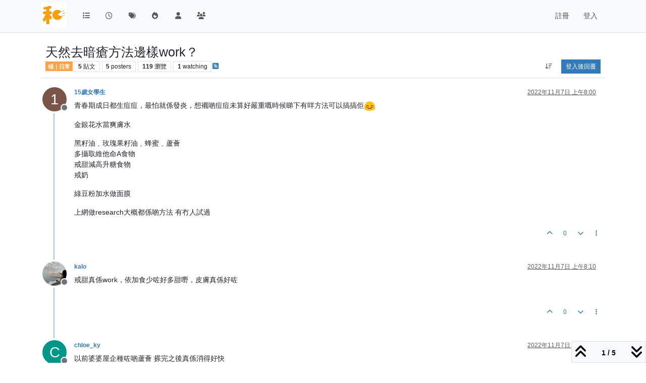

--- FILE ---
content_type: text/html; charset=utf-8
request_url: https://woneiking.com/topic/531/%E5%A4%A9%E7%84%B6%E5%8E%BB%E6%9A%97%E7%98%A1%E6%96%B9%E6%B3%95%E9%82%8A%E6%A8%A3work
body_size: 11828
content:
<!DOCTYPE html>
<html lang="zh-TW" data-dir="ltr" style="direction: ltr;">
<head>
<title>天然去暗瘡方法邊樣work？ | 和你傾woneiking</title>
<meta name="viewport" content="width&#x3D;device-width, initial-scale&#x3D;1.0" />
	<meta name="content-type" content="text/html; charset=UTF-8" />
	<meta name="apple-mobile-web-app-capable" content="yes" />
	<meta name="mobile-web-app-capable" content="yes" />
	<meta property="og:site_name" content="和你傾woneiking" />
	<meta name="msapplication-badge" content="frequency=30; polling-uri=https://woneiking.com/sitemap.xml" />
	<meta name="theme-color" content="#ffffff" />
	<meta name="keywords" content="香港人,和你傾,香港人論壇,言論自由集中地,woneiking,FDNOL,SWHK" />
	<meta name="msapplication-square150x150logo" content="/assets/uploads/system/site-logo.png" />
	<meta name="title" content="天然去暗瘡方法邊樣work？" />
	<meta property="og:title" content="天然去暗瘡方法邊樣work？" />
	<meta property="og:type" content="article" />
	<meta property="article:published_time" content="2022-11-07T08:00:14.738Z" />
	<meta property="article:modified_time" content="2022-11-07T08:24:41.148Z" />
	<meta property="article:section" content="傾｜日常" />
	<meta name="description" content="青春期成日都生痘痘，最怕就係發炎，想襯啲痘痘未算好嚴重嘅時候睇下有咩方法可以搞搞佢 金銀花水當爽膚水 黑籽油﹑玫瑰果籽油﹑蜂蜜﹑蘆薈 多攝取維他命A食物 戒甜減高升糖食物 戒奶 綠豆粉加水做面膜 上網做research大概都係啲方法 有冇人試過" />
	<meta property="og:description" content="青春期成日都生痘痘，最怕就係發炎，想襯啲痘痘未算好嚴重嘅時候睇下有咩方法可以搞搞佢 金銀花水當爽膚水 黑籽油﹑玫瑰果籽油﹑蜂蜜﹑蘆薈 多攝取維他命A食物 戒甜減高升糖食物 戒奶 綠豆粉加水做面膜 上網做research大概都係啲方法 有冇人試過" />
	<meta property="og:image" content="https://woneiking.com&#x2F;assets&#x2F;uploads&#x2F;category&#x2F;category-1.png" />
	<meta property="og:image:url" content="https://woneiking.com&#x2F;assets&#x2F;uploads&#x2F;category&#x2F;category-1.png" />
	<meta property="og:image" content="https://woneiking.com/assets/uploads/system/site-logo.png" />
	<meta property="og:image:url" content="https://woneiking.com/assets/uploads/system/site-logo.png" />
	<meta property="og:image:width" content="64" />
	<meta property="og:image:height" content="64" />
	<meta property="og:url" content="https://woneiking.com/topic/531/%E5%A4%A9%E7%84%B6%E5%8E%BB%E6%9A%97%E7%98%A1%E6%96%B9%E6%B3%95%E9%82%8A%E6%A8%A3work" />
	
<link rel="stylesheet" type="text/css" href="/assets/client.css?v=3a20c6e9b14" />
<link rel="icon" type="image/x-icon" href="/assets/uploads/system/favicon.ico?v&#x3D;3a20c6e9b14" />
	<link rel="manifest" href="/manifest.webmanifest" crossorigin="use-credentials" />
	<link rel="apple-touch-icon" href="/assets/images/touch/512.png" />
	<link rel="icon" sizes="36x36" href="/assets/images/touch/36.png" />
	<link rel="icon" sizes="48x48" href="/assets/images/touch/48.png" />
	<link rel="icon" sizes="72x72" href="/assets/images/touch/72.png" />
	<link rel="icon" sizes="96x96" href="/assets/images/touch/96.png" />
	<link rel="icon" sizes="144x144" href="/assets/images/touch/144.png" />
	<link rel="icon" sizes="192x192" href="/assets/images/touch/192.png" />
	<link rel="icon" sizes="512x512" href="/assets/images/touch/512.png" />
	<link rel="prefetch" href="/assets/src/modules/composer.js?v&#x3D;3a20c6e9b14" />
	<link rel="prefetch" href="/assets/src/modules/composer/uploads.js?v&#x3D;3a20c6e9b14" />
	<link rel="prefetch" href="/assets/src/modules/composer/drafts.js?v&#x3D;3a20c6e9b14" />
	<link rel="prefetch" href="/assets/src/modules/composer/tags.js?v&#x3D;3a20c6e9b14" />
	<link rel="prefetch" href="/assets/src/modules/composer/categoryList.js?v&#x3D;3a20c6e9b14" />
	<link rel="prefetch" href="/assets/src/modules/composer/resize.js?v&#x3D;3a20c6e9b14" />
	<link rel="prefetch" href="/assets/src/modules/composer/autocomplete.js?v&#x3D;3a20c6e9b14" />
	<link rel="prefetch" href="/assets/templates/composer.tpl?v&#x3D;3a20c6e9b14" />
	<link rel="prefetch" href="/assets/language/zh-TW/topic.json?v&#x3D;3a20c6e9b14" />
	<link rel="prefetch" href="/assets/language/zh-TW/modules.json?v&#x3D;3a20c6e9b14" />
	<link rel="prefetch" href="/assets/language/zh-TW/tags.json?v&#x3D;3a20c6e9b14" />
	<link rel="prefetch stylesheet" href="/assets/plugins/nodebb-plugin-markdown/styles/default.css" />
	<link rel="prefetch" href="/assets/language/zh-TW/markdown.json?v&#x3D;3a20c6e9b14" />
	<link rel="stylesheet" href="https://woneiking.com/assets/plugins/nodebb-plugin-emoji/emoji/styles.css?v&#x3D;3a20c6e9b14" />
	<link rel="canonical" href="https://woneiking.com/topic/531/天然去暗瘡方法邊樣work" />
	<link rel="alternate" type="application/rss+xml" href="/topic/531.rss" />
	<link rel="up" href="https://woneiking.com/category/1/傾-日常" />
	<link rel="author" href="https://woneiking.com/user/15歲女學生" />
	
<script>
var config = JSON.parse('{"relative_path":"","upload_url":"/assets/uploads","asset_base_url":"/assets","assetBaseUrl":"/assets","siteTitle":"\u548C\u4F60\u50BEwoneiking","browserTitle":"\u548C\u4F60\u50BEwoneiking","description":"\u548C\u4F60\u50BE\uFF0C\u548C\u7406\u50BE","keywords":"\u9999\u6E2F\u4EBA,\u548C\u4F60\u50BE,\u9999\u6E2F\u4EBA\u8AD6\u58C7,\u8A00\u8AD6\u81EA\u7531\u96C6\u4E2D\u5730,woneiking,FDNOL,SWHK","brand:logo":"&#x2F;assets&#x2F;uploads&#x2F;system&#x2F;site-logo.png","titleLayout":"&#123;pageTitle&#125; | &#123;browserTitle&#125;","showSiteTitle":false,"maintenanceMode":false,"postQueue":0,"minimumTitleLength":3,"maximumTitleLength":255,"minimumPostLength":8,"maximumPostLength":32767,"minimumTagsPerTopic":0,"maximumTagsPerTopic":5,"minimumTagLength":3,"maximumTagLength":15,"undoTimeout":0,"useOutgoingLinksPage":false,"allowGuestHandles":false,"allowTopicsThumbnail":false,"usePagination":false,"disableChat":false,"disableChatMessageEditing":false,"maximumChatMessageLength":1000,"socketioTransports":["polling","websocket"],"socketioOrigins":"https://woneiking.com:*","websocketAddress":"","maxReconnectionAttempts":5,"reconnectionDelay":1500,"topicsPerPage":20,"postsPerPage":20,"maximumFileSize":2048,"theme:id":"nodebb-theme-persona","theme:src":"","defaultLang":"zh-TW","userLang":"zh-TW","loggedIn":false,"uid":-1,"cache-buster":"v=3a20c6e9b14","topicPostSort":"oldest_to_newest","categoryTopicSort":"recently_replied","csrf_token":false,"searchEnabled":false,"searchDefaultInQuick":"titles","bootswatchSkin":"","composer:showHelpTab":true,"enablePostHistory":true,"timeagoCutoff":30,"timeagoCodes":["af","am","ar","az-short","az","be","bg","bs","ca","cs","cy","da","de-short","de","dv","el","en-short","en","es-short","es","et","eu","fa-short","fa","fi","fr-short","fr","gl","he","hr","hu","hy","id","is","it-short","it","ja","jv","ko","ky","lt","lv","mk","nl","no","pl","pt-br-short","pt-br","pt-short","pt","ro","rs","ru","rw","si","sk","sl","sq","sr","sv","th","tr-short","tr","uk","ur","uz","vi","zh-CN","zh-TW"],"cookies":{"enabled":false,"message":"[[global:cookies.message]]","dismiss":"[[global:cookies.accept]]","link":"[[global:cookies.learn-more]]","link_url":"https:&#x2F;&#x2F;www.cookiesandyou.com"},"thumbs":{"size":512},"emailPrompt":1,"useragent":{"isSafari":false},"fontawesome":{"pro":false,"styles":["solid","brands","regular"],"version":"6.7.2"},"activitypub":{"probe":0},"acpLang":"undefined","topicSearchEnabled":false,"disableCustomUserSkins":false,"defaultBootswatchSkin":"","composer-default":{},"markdown":{"highlight":1,"hljsLanguages":["common"],"theme":"default.css","defaultHighlightLanguage":"","externalMark":false},"emojiCustomFirst":false,"hideSubCategories":false,"hideCategoryLastPost":false,"enableQuickReply":false}');
var app = {
user: JSON.parse('{"uid":-1,"username":"訪客","displayname":"訪客","userslug":"","fullname":"訪客","email":"","icon:text":"?","icon:bgColor":"#aaa","groupTitle":"","groupTitleArray":[],"status":"offline","reputation":0,"email:confirmed":false,"unreadData":{"":{},"new":{},"watched":{},"unreplied":{}},"isAdmin":false,"isGlobalMod":false,"isMod":false,"privileges":{"chat":false,"chat:privileged":false,"upload:post:image":false,"upload:post:file":false,"signature":false,"invite":false,"group:create":false,"search:content":false,"search:users":false,"search:tags":false,"view:users":true,"view:tags":true,"view:groups":true,"local:login":false,"ban":false,"mute":false,"view:users:info":false},"blocks":[],"timeagoCode":"zh-TW","offline":true,"lastRoomId":null,"isEmailConfirmSent":false}')
};
document.documentElement.style.setProperty('--panel-offset', `${localStorage.getItem('panelOffset') || 0}px`);
</script>


</head>
<body class="page-topic page-topic-531 page-topic-天然去暗瘡方法邊樣work template-topic page-topic-category-1 page-topic-category-傾-日常 parent-category-1 page-status-200 theme-persona user-guest skin-noskin">
<nav id="menu" class="slideout-menu hidden">
<section class="menu-section" data-section="navigation">
<ul class="menu-section-list text-bg-dark list-unstyled"></ul>
</section>
</nav>
<nav id="chats-menu" class="slideout-menu hidden">

</nav>
<main id="panel" class="slideout-panel">
<nav class="navbar sticky-top navbar-expand-lg bg-light header border-bottom py-0" id="header-menu" component="navbar">
<div class="container-lg justify-content-start flex-nowrap">
<div class="d-flex align-items-center me-auto" style="min-width: 0px;">
<button type="button" class="navbar-toggler border-0" id="mobile-menu">
<i class="fa fa-lg fa-fw fa-bars unread-count" ></i>
<span component="unread/icon" class="notification-icon fa fa-fw fa-book unread-count" data-content="0" data-unread-url="/unread"></span>
</button>
<div class="d-inline-flex align-items-center" style="min-width: 0px;">

<a class="navbar-brand" href="/">
<img alt="" class=" forum-logo d-inline-block align-text-bottom" src="/assets/uploads/system/site-logo.png?v=3a20c6e9b14" />
</a>


</div>
</div>


<div component="navbar/title" class="visible-xs hidden">
<span></span>
</div>
<div id="nav-dropdown" class="collapse navbar-collapse d-none d-lg-block">
<ul id="main-nav" class="navbar-nav me-auto mb-2 mb-lg-0">


<li class="nav-item " title="版面">
<a class="nav-link navigation-link "
 href="&#x2F;categories" >

<i class="fa fa-fw fa-list" data-content=""></i>


<span class="visible-xs-inline">版面</span>


</a>

</li>



<li class="nav-item " title="最新">
<a class="nav-link navigation-link "
 href="&#x2F;recent" >

<i class="fa fa-fw fa-clock-o" data-content=""></i>


<span class="visible-xs-inline">最新</span>


</a>

</li>



<li class="nav-item " title="標籤">
<a class="nav-link navigation-link "
 href="&#x2F;tags" >

<i class="fa fa-fw fa-tags" data-content=""></i>


<span class="visible-xs-inline">標籤</span>


</a>

</li>



<li class="nav-item " title="熱門">
<a class="nav-link navigation-link "
 href="&#x2F;popular" >

<i class="fa fa-fw fa-fire" data-content=""></i>


<span class="visible-xs-inline">熱門</span>


</a>

</li>



<li class="nav-item " title="使用者">
<a class="nav-link navigation-link "
 href="&#x2F;users" >

<i class="fa fa-fw fa-user" data-content=""></i>


<span class="visible-xs-inline">使用者</span>


</a>

</li>



<li class="nav-item " title="群組">
<a class="nav-link navigation-link "
 href="&#x2F;groups" >

<i class="fa fa-fw fa-group" data-content=""></i>


<span class="visible-xs-inline">群組</span>


</a>

</li>


</ul>
<ul class="navbar-nav mb-2 mb-lg-0 hidden-xs">
<li class="nav-item">
<a href="#" id="reconnect" class="nav-link hide" title="與 和你傾woneiking 的連線中斷，我們正在嘗試重連，請耐心等待">
<i class="fa fa-check"></i>
</a>
</li>
</ul>



<ul id="logged-out-menu" class="navbar-nav me-0 mb-2 mb-lg-0 align-items-center">

<li class="nav-item">
<a class="nav-link" href="/register">
<i class="fa fa-pencil fa-fw d-inline-block d-sm-none"></i>
<span>註冊</span>
</a>
</li>

<li class="nav-item">
<a class="nav-link" href="/login">
<i class="fa fa-sign-in fa-fw d-inline-block d-sm-none"></i>
<span>登入</span>
</a>
</li>
</ul>


</div>
</div>
</nav>
<script>
const rect = document.getElementById('header-menu').getBoundingClientRect();
const offset = Math.max(0, rect.bottom);
document.documentElement.style.setProperty('--panel-offset', offset + `px`);
</script>
<div class="container-lg pt-3" id="content">
<noscript>
<div class="alert alert-danger">
<p>
Your browser does not seem to support JavaScript. As a result, your viewing experience will be diminished, and you have been placed in <strong>read-only mode</strong>.
</p>
<p>
Please download a browser that supports JavaScript, or enable it if it's disabled (i.e. NoScript).
</p>
</div>
</noscript>
<div data-widget-area="header">

</div>
<div class="row mb-5">
<div class="topic col-lg-12" itemid="/topic/531/%E5%A4%A9%E7%84%B6%E5%8E%BB%E6%9A%97%E7%98%A1%E6%96%B9%E6%B3%95%E9%82%8A%E6%A8%A3work" itemscope itemtype="https://schema.org/DiscussionForumPosting">
<meta itemprop="headline" content="天然去暗瘡方法邊樣work？">
<meta itemprop="text" content="天然去暗瘡方法邊樣work？">
<meta itemprop="url" content="/topic/531/%E5%A4%A9%E7%84%B6%E5%8E%BB%E6%9A%97%E7%98%A1%E6%96%B9%E6%B3%95%E9%82%8A%E6%A8%A3work">
<meta itemprop="datePublished" content="2022-11-07T08:00:14.738Z">
<meta itemprop="dateModified" content="2022-11-07T08:24:41.148Z">
<div itemprop="author" itemscope itemtype="https://schema.org/Person">
<meta itemprop="name" content="15歲女學生">
<meta itemprop="url" content="/user/15歲女學生">
</div>
<div class="topic-header sticky-top mb-3 bg-body">
<div class="d-flex flex-wrap gap-3 border-bottom p-2">
<div class="d-flex flex-column gap-2 flex-grow-1">
<h1 component="post/header" class="mb-0" itemprop="name">
<div class="topic-title d-flex">
<span class="fs-3" component="topic/title">天然去暗瘡方法邊樣work？</span>
</div>
</h1>
<div class="topic-info d-flex gap-2 align-items-center flex-wrap">
<span component="topic/labels" class="d-flex gap-2 hidden">
<span component="topic/scheduled" class="badge badge border border-gray-300 text-body hidden">
<i class="fa fa-clock-o"></i> 已排程
</span>
<span component="topic/pinned" class="badge badge border border-gray-300 text-body hidden">
<i class="fa fa-thumb-tack"></i> 已置頂
</span>
<span component="topic/locked" class="badge badge border border-gray-300 text-body hidden">
<i class="fa fa-lock"></i> 已鎖定
</span>
<a component="topic/moved" href="/category/" class="badge badge border border-gray-300 text-body text-decoration-none hidden">
<i class="fa fa-arrow-circle-right"></i> 已移動
</a>

</span>
<a href="/category/1/傾-日常" class="badge px-1 text-truncate text-decoration-none border" style="color: #ffffff;background-color: #fda34b;border-color: #fda34b!important; max-width: 70vw;">
			
			傾｜日常
		</a>
<div data-tid="531" component="topic/tags" class="lh-1 tags tag-list d-flex flex-wrap hidden-xs hidden-empty gap-2"></div>
<div class="d-flex gap-2"><span class="badge text-body border border-gray-300 stats text-xs">
<i class="fa-regular fa-fw fa-message visible-xs-inline" title="貼文"></i>
<span component="topic/post-count" title="5" class="fw-bold">5</span>
<span class="hidden-xs text-lowercase fw-normal">貼文</span>
</span>
<span class="badge text-body border border-gray-300 stats text-xs">
<i class="fa fa-fw fa-user visible-xs-inline" title="Posters"></i>
<span title="5" class="fw-bold">5</span>
<span class="hidden-xs text-lowercase fw-normal">Posters</span>
</span>
<span class="badge text-body border border-gray-300 stats text-xs">
<i class="fa fa-fw fa-eye visible-xs-inline" title="瀏覽"></i>
<span class="fw-bold" title="119">119</span>
<span class="hidden-xs text-lowercase fw-normal">瀏覽</span>
</span>

<span class="badge text-body border border-gray-300 stats text-xs">
<i class="fa fa-fw fa-bell-o visible-xs-inline" title="Watching"></i>
<span class="fw-bold" title="119">1</span>
<span class="hidden-xs text-lowercase fw-normal">Watching</span>
</span>
</div>

<a class="hidden-xs" target="_blank" href="/topic/531.rss"><i class="fa fa-rss-square"></i></a>


<div class="ms-auto">
<div class="topic-main-buttons float-end d-inline-block">
<span class="loading-indicator btn float-start hidden" done="0">
<span class="hidden-xs">正在載入更多貼文</span> <i class="fa fa-refresh fa-spin"></i>
</span>


<div title="排序" class="btn-group bottom-sheet hidden-xs" component="thread/sort">
<button class="btn btn-sm btn-ghost dropdown-toggle" data-bs-toggle="dropdown" aria-haspopup="true" aria-expanded="false" aria-label="貼文排序選項, 從舊到新">
<i class="fa fa-fw fa-arrow-down-wide-short text-secondary"></i></button>
<ul class="dropdown-menu dropdown-menu-end p-1 text-sm" role="menu">
<li>
<a class="dropdown-item rounded-1 d-flex align-items-center gap-2" href="#" class="oldest_to_newest" data-sort="oldest_to_newest" role="menuitem">
<span class="flex-grow-1">從舊到新</span>
<i class="flex-shrink-0 fa fa-fw text-secondary"></i>
</a>
</li>
<li>
<a class="dropdown-item rounded-1 d-flex align-items-center gap-2" href="#" class="newest_to_oldest" data-sort="newest_to_oldest" role="menuitem">
<span class="flex-grow-1">從新到舊</span>
<i class="flex-shrink-0 fa fa-fw text-secondary"></i>
</a>
</li>
<li>
<a class="dropdown-item rounded-1 d-flex align-items-center gap-2" href="#" class="most_votes" data-sort="most_votes" role="menuitem">
<span class="flex-grow-1">最多點贊</span>
<i class="flex-shrink-0 fa fa-fw text-secondary"></i>
</a>
</li>
</ul>
</div>
<div class="d-inline-block">

</div>
<div component="topic/reply/container" class="btn-group bottom-sheet hidden">
<a href="/compose?tid=531" class="btn btn-sm btn-primary" component="topic/reply" data-ajaxify="false" role="button"><i class="fa fa-reply visible-xs-inline"></i><span class="visible-sm-inline visible-md-inline visible-lg-inline"> 回覆</span></a>
<button type="button" class="btn btn-sm btn-primary dropdown-toggle" data-bs-toggle="dropdown" aria-haspopup="true" aria-expanded="false">
<span class="caret"></span>
</button>
<ul class="dropdown-menu dropdown-menu-end" role="menu">
<li><a class="dropdown-item" href="#" component="topic/reply-as-topic" role="menuitem">在新貼文中回覆</a></li>
</ul>
</div>


<a component="topic/reply/guest" href="/login" class="btn btn-sm btn-primary">登入後回覆</a>


</div>
</div>
</div>
</div>
<div class="d-flex flex-wrap gap-2 align-items-center hidden-empty" component="topic/thumb/list"></div>
</div>
</div>



<div component="topic/deleted/message" class="alert alert-warning d-flex justify-content-between flex-wrap hidden">
<span>此主題已被刪除。只有擁有主題管理權限的使用者可以查看。</span>
<span>

</span>
</div>

<ul component="topic" class="posts timeline" data-tid="531" data-cid="1">

<li component="post" class="  topic-owner-post" data-index="0" data-pid="2615" data-uid="92" data-timestamp="1667808014738" data-username="15歲女學生" data-userslug="15歲女學生" itemprop="comment" itemtype="http://schema.org/Comment" itemscope>
<a component="post/anchor" data-index="0" id="1"></a>
<meta itemprop="datePublished" content="2022-11-07T08:00:14.738Z">
<meta itemprop="dateModified" content="">

<div class="clearfix post-header">
<div class="icon float-start">
<a href="/user/15歲女學生">
<span title="15歲女學生" data-uid="92" class="avatar  avatar-rounded" component="user/picture" style="--avatar-size: 48px; background-color: #795548">1</span>

<span component="user/status" class="position-absolute top-100 start-100 border border-white border-2 rounded-circle status offline"><span class="visually-hidden">離線</span></span>

</a>
</div>
<small class="d-flex">
<div class="d-flex align-items-center gap-1 flex-wrap w-100">
<strong class="text-nowrap" itemprop="author" itemscope itemtype="https://schema.org/Person">
<meta itemprop="name" content="15歲女學生">
<meta itemprop="url" content="/user/15歲女學生">
<a href="/user/15歲女學生" data-username="15歲女學生" data-uid="92">15歲女學生</a>
</strong>


<span class="visible-xs-inline-block visible-sm-inline-block visible-md-inline-block visible-lg-inline-block">

<span>

</span>
</span>
<div class="d-flex align-items-center gap-1 flex-grow-1 justify-content-end">
<span>
<i component="post/edit-indicator" class="fa fa-pencil-square edit-icon hidden"></i>
<span data-editor="" component="post/editor" class="hidden">最後由  編輯 <span class="timeago" title="Invalid Date"></span></span>
<span class="visible-xs-inline-block visible-sm-inline-block visible-md-inline-block visible-lg-inline-block">
<a class="permalink text-muted" href="/post/2615"><span class="timeago" title="2022-11-07T08:00:14.738Z"></span></a>
</span>
</span>
<span class="bookmarked"><i class="fa fa-bookmark-o"></i></span>
</div>
</div>
</small>
</div>
<br />
<div class="content" component="post/content" itemprop="text">
<p dir="auto">青春期成日都生痘痘，最怕就係發炎，想襯啲痘痘未算好嚴重嘅時候睇下有咩方法可以搞搞佢<img src="https://woneiking.com/assets/plugins/nodebb-plugin-emoji/emoji/android/1f60a.png?v=3a20c6e9b14" class="not-responsive emoji emoji-android emoji--blush" style="height:23px;width:auto;vertical-align:middle" title=":blush:" alt="😊" /></p>
<p dir="auto">金銀花水當爽膚水</p>
<p dir="auto">黑籽油﹑玫瑰果籽油﹑蜂蜜﹑蘆薈<br />
多攝取維他命A食物<br />
戒甜減高升糖食物<br />
戒奶</p>
<p dir="auto">綠豆粉加水做面膜</p>
<p dir="auto">上網做research大概都係啲方法 有冇人試過</p>

</div>
<div class="post-footer">

<div class="clearfix">

<a component="post/reply-count" data-target-component="post/replies/container" href="#" class="threaded-replies user-select-none float-start text-muted hidden">
<span component="post/reply-count/avatars" class="avatars d-inline-flex gap-1 align-items-top hidden-xs ">


</span>
<span class="replies-count small" component="post/reply-count/text" data-replies="0">1 條回覆</span>
<span class="replies-last hidden-xs small">最後回覆 <span class="timeago" title=""></span></span>
<i class="fa fa-fw fa-chevron-down" component="post/replies/open"></i>
</a>

<small class="d-flex justify-content-end align-items-center gap-1" component="post/actions">
<!-- This partial intentionally left blank; overwritten by nodebb-plugin-reactions -->
<span class="post-tools">
<a component="post/reply" href="#" class="btn btn-sm btn-link user-select-none hidden">回覆</a>
<a component="post/quote" href="#" class="btn btn-sm btn-link user-select-none hidden">引用</a>
</span>


<span class="votes">
<a component="post/upvote" href="#" class="btn btn-sm btn-link ">
<i class="fa fa-chevron-up"></i>
</a>
<span class="btn btn-sm btn-link" component="post/vote-count" data-votes="0">0</span>

<a component="post/downvote" href="#" class="btn btn-sm btn-link ">
<i class="fa fa-chevron-down"></i>
</a>

</span>

<span component="post/tools" class="dropdown bottom-sheet d-inline-block ">
<a class="btn btn-link btn-sm dropdown-toggle" href="#" data-bs-toggle="dropdown" aria-haspopup="true" aria-expanded="false"><i class="fa fa-fw fa-ellipsis-v"></i></a>
<ul class="dropdown-menu dropdown-menu-end p-1 text-sm" role="menu"></ul>
</span>
</small>
</div>
<div component="post/replies/container"></div>
</div>

</li>




<li component="post" class="  " data-index="1" data-pid="2616" data-uid="9" data-timestamp="1667808643128" data-username="kalo" data-userslug="kalo" itemprop="comment" itemtype="http://schema.org/Comment" itemscope>
<a component="post/anchor" data-index="1" id="2"></a>
<meta itemprop="datePublished" content="2022-11-07T08:10:43.128Z">
<meta itemprop="dateModified" content="">

<div class="clearfix post-header">
<div class="icon float-start">
<a href="/user/kalo">
<img title="kalo" data-uid="9" class="avatar  avatar-rounded" alt="kalo" loading="lazy" component="user/picture" src="/assets/uploads/profile/uid-9/9-profileavatar-1619758436885.jpeg" style="--avatar-size: 48px;" onError="this.remove()" itemprop="image" /><span title="kalo" data-uid="9" class="avatar  avatar-rounded" component="user/picture" style="--avatar-size: 48px; background-color: #673ab7">K</span>

<span component="user/status" class="position-absolute top-100 start-100 border border-white border-2 rounded-circle status offline"><span class="visually-hidden">離線</span></span>

</a>
</div>
<small class="d-flex">
<div class="d-flex align-items-center gap-1 flex-wrap w-100">
<strong class="text-nowrap" itemprop="author" itemscope itemtype="https://schema.org/Person">
<meta itemprop="name" content="kalo">
<meta itemprop="url" content="/user/kalo">
<a href="/user/kalo" data-username="kalo" data-uid="9">kalo</a>
</strong>


<span class="visible-xs-inline-block visible-sm-inline-block visible-md-inline-block visible-lg-inline-block">

<span>

</span>
</span>
<div class="d-flex align-items-center gap-1 flex-grow-1 justify-content-end">
<span>
<i component="post/edit-indicator" class="fa fa-pencil-square edit-icon hidden"></i>
<span data-editor="" component="post/editor" class="hidden">最後由  編輯 <span class="timeago" title="Invalid Date"></span></span>
<span class="visible-xs-inline-block visible-sm-inline-block visible-md-inline-block visible-lg-inline-block">
<a class="permalink text-muted" href="/post/2616"><span class="timeago" title="2022-11-07T08:10:43.128Z"></span></a>
</span>
</span>
<span class="bookmarked"><i class="fa fa-bookmark-o"></i></span>
</div>
</div>
</small>
</div>
<br />
<div class="content" component="post/content" itemprop="text">
<p dir="auto">戒甜真係work，依加食少咗好多甜嘢，皮膚真係好咗</p>

</div>
<div class="post-footer">

<div class="clearfix">

<a component="post/reply-count" data-target-component="post/replies/container" href="#" class="threaded-replies user-select-none float-start text-muted hidden">
<span component="post/reply-count/avatars" class="avatars d-inline-flex gap-1 align-items-top hidden-xs ">


</span>
<span class="replies-count small" component="post/reply-count/text" data-replies="0">1 條回覆</span>
<span class="replies-last hidden-xs small">最後回覆 <span class="timeago" title=""></span></span>
<i class="fa fa-fw fa-chevron-down" component="post/replies/open"></i>
</a>

<small class="d-flex justify-content-end align-items-center gap-1" component="post/actions">
<!-- This partial intentionally left blank; overwritten by nodebb-plugin-reactions -->
<span class="post-tools">
<a component="post/reply" href="#" class="btn btn-sm btn-link user-select-none hidden">回覆</a>
<a component="post/quote" href="#" class="btn btn-sm btn-link user-select-none hidden">引用</a>
</span>


<span class="votes">
<a component="post/upvote" href="#" class="btn btn-sm btn-link ">
<i class="fa fa-chevron-up"></i>
</a>
<span class="btn btn-sm btn-link" component="post/vote-count" data-votes="0">0</span>

<a component="post/downvote" href="#" class="btn btn-sm btn-link ">
<i class="fa fa-chevron-down"></i>
</a>

</span>

<span component="post/tools" class="dropdown bottom-sheet d-inline-block ">
<a class="btn btn-link btn-sm dropdown-toggle" href="#" data-bs-toggle="dropdown" aria-haspopup="true" aria-expanded="false"><i class="fa fa-fw fa-ellipsis-v"></i></a>
<ul class="dropdown-menu dropdown-menu-end p-1 text-sm" role="menu"></ul>
</span>
</small>
</div>
<div component="post/replies/container"></div>
</div>

</li>




<li component="post" class="  " data-index="2" data-pid="2617" data-uid="51" data-timestamp="1667809120014" data-username="chloe_ky" data-userslug="chloe_ky" itemprop="comment" itemtype="http://schema.org/Comment" itemscope>
<a component="post/anchor" data-index="2" id="3"></a>
<meta itemprop="datePublished" content="2022-11-07T08:18:40.014Z">
<meta itemprop="dateModified" content="">

<div class="clearfix post-header">
<div class="icon float-start">
<a href="/user/chloe_ky">
<span title="chloe_ky" data-uid="51" class="avatar  avatar-rounded" component="user/picture" style="--avatar-size: 48px; background-color: #009688">C</span>

<span component="user/status" class="position-absolute top-100 start-100 border border-white border-2 rounded-circle status offline"><span class="visually-hidden">離線</span></span>

</a>
</div>
<small class="d-flex">
<div class="d-flex align-items-center gap-1 flex-wrap w-100">
<strong class="text-nowrap" itemprop="author" itemscope itemtype="https://schema.org/Person">
<meta itemprop="name" content="chloe_ky">
<meta itemprop="url" content="/user/chloe_ky">
<a href="/user/chloe_ky" data-username="chloe_ky" data-uid="51">chloe_ky</a>
</strong>


<span class="visible-xs-inline-block visible-sm-inline-block visible-md-inline-block visible-lg-inline-block">

<span>

</span>
</span>
<div class="d-flex align-items-center gap-1 flex-grow-1 justify-content-end">
<span>
<i component="post/edit-indicator" class="fa fa-pencil-square edit-icon hidden"></i>
<span data-editor="" component="post/editor" class="hidden">最後由  編輯 <span class="timeago" title="Invalid Date"></span></span>
<span class="visible-xs-inline-block visible-sm-inline-block visible-md-inline-block visible-lg-inline-block">
<a class="permalink text-muted" href="/post/2617"><span class="timeago" title="2022-11-07T08:18:40.014Z"></span></a>
</span>
</span>
<span class="bookmarked"><i class="fa fa-bookmark-o"></i></span>
</div>
</div>
</small>
</div>
<br />
<div class="content" component="post/content" itemprop="text">
<p dir="auto">以前婆婆屋企種咗啲蘆薈 搽完之後真係消得好快</p>

</div>
<div class="post-footer">

<div class="clearfix">

<a component="post/reply-count" data-target-component="post/replies/container" href="#" class="threaded-replies user-select-none float-start text-muted ">
<span component="post/reply-count/avatars" class="avatars d-inline-flex gap-1 align-items-top hidden-xs ">

<span><img title="Matchalattle" data-uid="68" class="avatar  avatar-rounded" alt="Matchalattle" loading="lazy" component="avatar/picture" src="/assets/uploads/profile/uid-68/68-profileavatar-1653469900943.jpeg" style="--avatar-size: 16px;" onError="this.remove()" itemprop="image" /><span title="Matchalattle" data-uid="68" class="avatar  avatar-rounded" component="avatar/icon" style="--avatar-size: 16px; background-color: #3f51b5">M</span></span>


</span>
<span class="replies-count small" component="post/reply-count/text" data-replies="1">1 條回覆</span>
<span class="replies-last hidden-xs small">最後回覆 <span class="timeago" title="2022-11-07T08:24:41.148Z"></span></span>
<i class="fa fa-fw fa-chevron-down" component="post/replies/open"></i>
</a>

<small class="d-flex justify-content-end align-items-center gap-1" component="post/actions">
<!-- This partial intentionally left blank; overwritten by nodebb-plugin-reactions -->
<span class="post-tools">
<a component="post/reply" href="#" class="btn btn-sm btn-link user-select-none hidden">回覆</a>
<a component="post/quote" href="#" class="btn btn-sm btn-link user-select-none hidden">引用</a>
</span>


<span class="votes">
<a component="post/upvote" href="#" class="btn btn-sm btn-link ">
<i class="fa fa-chevron-up"></i>
</a>
<span class="btn btn-sm btn-link" component="post/vote-count" data-votes="0">0</span>

<a component="post/downvote" href="#" class="btn btn-sm btn-link ">
<i class="fa fa-chevron-down"></i>
</a>

</span>

<span component="post/tools" class="dropdown bottom-sheet d-inline-block ">
<a class="btn btn-link btn-sm dropdown-toggle" href="#" data-bs-toggle="dropdown" aria-haspopup="true" aria-expanded="false"><i class="fa fa-fw fa-ellipsis-v"></i></a>
<ul class="dropdown-menu dropdown-menu-end p-1 text-sm" role="menu"></ul>
</span>
</small>
</div>
<div component="post/replies/container"></div>
</div>

</li>




<li component="post" class="  " data-index="3" data-pid="2618" data-uid="74" data-timestamp="1667809237723" data-username="我愛羽維尼" data-userslug="我愛羽維尼" itemprop="comment" itemtype="http://schema.org/Comment" itemscope>
<a component="post/anchor" data-index="3" id="4"></a>
<meta itemprop="datePublished" content="2022-11-07T08:20:37.723Z">
<meta itemprop="dateModified" content="">

<div class="clearfix post-header">
<div class="icon float-start">
<a href="/user/我愛羽維尼">
<img title="我愛羽維尼" data-uid="74" class="avatar  avatar-rounded" alt="我愛羽維尼" loading="lazy" component="user/picture" src="/assets/uploads/profile/uid-74/74-profileavatar-1653457584936.jpeg" style="--avatar-size: 48px;" onError="this.remove()" itemprop="image" /><span title="我愛羽維尼" data-uid="74" class="avatar  avatar-rounded" component="user/picture" style="--avatar-size: 48px; background-color: #3f51b5">我</span>

<span component="user/status" class="position-absolute top-100 start-100 border border-white border-2 rounded-circle status offline"><span class="visually-hidden">離線</span></span>

</a>
</div>
<small class="d-flex">
<div class="d-flex align-items-center gap-1 flex-wrap w-100">
<strong class="text-nowrap" itemprop="author" itemscope itemtype="https://schema.org/Person">
<meta itemprop="name" content="我愛羽維尼">
<meta itemprop="url" content="/user/我愛羽維尼">
<a href="/user/我愛羽維尼" data-username="我愛羽維尼" data-uid="74">我愛羽維尼</a>
</strong>


<span class="visible-xs-inline-block visible-sm-inline-block visible-md-inline-block visible-lg-inline-block">

<span>

</span>
</span>
<div class="d-flex align-items-center gap-1 flex-grow-1 justify-content-end">
<span>
<i component="post/edit-indicator" class="fa fa-pencil-square edit-icon hidden"></i>
<span data-editor="" component="post/editor" class="hidden">最後由  編輯 <span class="timeago" title="Invalid Date"></span></span>
<span class="visible-xs-inline-block visible-sm-inline-block visible-md-inline-block visible-lg-inline-block">
<a class="permalink text-muted" href="/post/2618"><span class="timeago" title="2022-11-07T08:20:37.723Z"></span></a>
</span>
</span>
<span class="bookmarked"><i class="fa fa-bookmark-o"></i></span>
</div>
</div>
</small>
</div>
<br />
<div class="content" component="post/content" itemprop="text">
<p dir="auto">覺得果啲用食物整個面膜好on9 唔知係咪真係會有人咁麻煩去做</p>

</div>
<div class="post-footer">

<div class="clearfix">

<a component="post/reply-count" data-target-component="post/replies/container" href="#" class="threaded-replies user-select-none float-start text-muted hidden">
<span component="post/reply-count/avatars" class="avatars d-inline-flex gap-1 align-items-top hidden-xs ">


</span>
<span class="replies-count small" component="post/reply-count/text" data-replies="0">1 條回覆</span>
<span class="replies-last hidden-xs small">最後回覆 <span class="timeago" title=""></span></span>
<i class="fa fa-fw fa-chevron-down" component="post/replies/open"></i>
</a>

<small class="d-flex justify-content-end align-items-center gap-1" component="post/actions">
<!-- This partial intentionally left blank; overwritten by nodebb-plugin-reactions -->
<span class="post-tools">
<a component="post/reply" href="#" class="btn btn-sm btn-link user-select-none hidden">回覆</a>
<a component="post/quote" href="#" class="btn btn-sm btn-link user-select-none hidden">引用</a>
</span>


<span class="votes">
<a component="post/upvote" href="#" class="btn btn-sm btn-link ">
<i class="fa fa-chevron-up"></i>
</a>
<span class="btn btn-sm btn-link" component="post/vote-count" data-votes="0">0</span>

<a component="post/downvote" href="#" class="btn btn-sm btn-link ">
<i class="fa fa-chevron-down"></i>
</a>

</span>

<span component="post/tools" class="dropdown bottom-sheet d-inline-block ">
<a class="btn btn-link btn-sm dropdown-toggle" href="#" data-bs-toggle="dropdown" aria-haspopup="true" aria-expanded="false"><i class="fa fa-fw fa-ellipsis-v"></i></a>
<ul class="dropdown-menu dropdown-menu-end p-1 text-sm" role="menu"></ul>
</span>
</small>
</div>
<div component="post/replies/container"></div>
</div>

</li>




<li component="post" class="  " data-index="4" data-pid="2619" data-uid="68" data-timestamp="1667809481148" data-username="Matchalattle" data-userslug="matchalattle" itemprop="comment" itemtype="http://schema.org/Comment" itemscope>
<a component="post/anchor" data-index="4" id="5"></a>
<meta itemprop="datePublished" content="2022-11-07T08:24:41.148Z">
<meta itemprop="dateModified" content="">

<div class="clearfix post-header">
<div class="icon float-start">
<a href="/user/matchalattle">
<img title="Matchalattle" data-uid="68" class="avatar  avatar-rounded" alt="Matchalattle" loading="lazy" component="user/picture" src="/assets/uploads/profile/uid-68/68-profileavatar-1653469900943.jpeg" style="--avatar-size: 48px;" onError="this.remove()" itemprop="image" /><span title="Matchalattle" data-uid="68" class="avatar  avatar-rounded" component="user/picture" style="--avatar-size: 48px; background-color: #3f51b5">M</span>

<span component="user/status" class="position-absolute top-100 start-100 border border-white border-2 rounded-circle status offline"><span class="visually-hidden">離線</span></span>

</a>
</div>
<small class="d-flex">
<div class="d-flex align-items-center gap-1 flex-wrap w-100">
<strong class="text-nowrap" itemprop="author" itemscope itemtype="https://schema.org/Person">
<meta itemprop="name" content="Matchalattle">
<meta itemprop="url" content="/user/matchalattle">
<a href="/user/matchalattle" data-username="Matchalattle" data-uid="68">Matchalattle</a>
</strong>


<span class="visible-xs-inline-block visible-sm-inline-block visible-md-inline-block visible-lg-inline-block">

<a component="post/parent" class="btn btn-sm btn-ghost py-0 px-1 text-xs hidden-xs" data-topid="2617" href="/post/2617"><i class="fa fa-reply"></i> @chloe_ky</a>

<span>

</span>
</span>
<div class="d-flex align-items-center gap-1 flex-grow-1 justify-content-end">
<span>
<i component="post/edit-indicator" class="fa fa-pencil-square edit-icon hidden"></i>
<span data-editor="" component="post/editor" class="hidden">最後由  編輯 <span class="timeago" title="Invalid Date"></span></span>
<span class="visible-xs-inline-block visible-sm-inline-block visible-md-inline-block visible-lg-inline-block">
<a class="permalink text-muted" href="/post/2619"><span class="timeago" title="2022-11-07T08:24:41.148Z"></span></a>
</span>
</span>
<span class="bookmarked"><i class="fa fa-bookmark-o"></i></span>
</div>
</div>
</small>
</div>
<br />
<div class="content" component="post/content" itemprop="text">
<p dir="auto"><a class="plugin-mentions-user plugin-mentions-a" href="/user/chloe_ky">@<bdi>chloe_ky</bdi></a> 蘆薈同金銀花水真係幾有用!!!!<br />
不過我有fd真係嚴重到係搽天然嘢同藥膏都搞唔掂</p>

</div>
<div class="post-footer">

<div class="clearfix">

<a component="post/reply-count" data-target-component="post/replies/container" href="#" class="threaded-replies user-select-none float-start text-muted hidden">
<span component="post/reply-count/avatars" class="avatars d-inline-flex gap-1 align-items-top hidden-xs ">


</span>
<span class="replies-count small" component="post/reply-count/text" data-replies="0">1 條回覆</span>
<span class="replies-last hidden-xs small">最後回覆 <span class="timeago" title=""></span></span>
<i class="fa fa-fw fa-chevron-down" component="post/replies/open"></i>
</a>

<small class="d-flex justify-content-end align-items-center gap-1" component="post/actions">
<!-- This partial intentionally left blank; overwritten by nodebb-plugin-reactions -->
<span class="post-tools">
<a component="post/reply" href="#" class="btn btn-sm btn-link user-select-none hidden">回覆</a>
<a component="post/quote" href="#" class="btn btn-sm btn-link user-select-none hidden">引用</a>
</span>


<span class="votes">
<a component="post/upvote" href="#" class="btn btn-sm btn-link ">
<i class="fa fa-chevron-up"></i>
</a>
<span class="btn btn-sm btn-link" component="post/vote-count" data-votes="0">0</span>

<a component="post/downvote" href="#" class="btn btn-sm btn-link ">
<i class="fa fa-chevron-down"></i>
</a>

</span>

<span component="post/tools" class="dropdown bottom-sheet d-inline-block ">
<a class="btn btn-link btn-sm dropdown-toggle" href="#" data-bs-toggle="dropdown" aria-haspopup="true" aria-expanded="false"><i class="fa fa-fw fa-ellipsis-v"></i></a>
<ul class="dropdown-menu dropdown-menu-end p-1 text-sm" role="menu"></ul>
</span>
</small>
</div>
<div component="post/replies/container"></div>
</div>

</li>




</ul>



<div class="pagination-block border border-1 text-bg-light text-center">
<div class="progress-bar bg-info"></div>
<div class="wrapper dropup">
<i class="fa fa-2x fa-angle-double-up pointer fa-fw pagetop"></i>
<a href="#" class="text-reset dropdown-toggle d-inline-block text-decoration-none" data-bs-toggle="dropdown" data-bs-reference="parent" aria-haspopup="true" aria-expanded="false">
<span class="pagination-text"></span>
</a>
<i class="fa fa-2x fa-angle-double-down pointer fa-fw pagebottom"></i>
<ul class="dropdown-menu dropdown-menu-end" role="menu">
<li>
<div class="row">
<div class="col-8 post-content"></div>
<div class="col-4 text-end">
<div class="scroller-content">
<span class="pointer pagetop">第一個貼文 <i class="fa fa-angle-double-up"></i></span>
<div class="scroller-container">
<div class="scroller-thumb">
<span class="thumb-text"></span>
<div class="scroller-thumb-icon"></div>
</div>
</div>
<span class="pointer pagebottom">最後的貼文 <i class="fa fa-angle-double-down"></i></span>
</div>
</div>
</div>
<div class="row">
<div class="col-6">
<button id="myNextPostBtn" class="btn btn-outline-secondary form-control" disabled>到我的下個貼文</button>
</div>
<div class="col-6">
<input type="number" class="form-control" id="indexInput" placeholder="Go to post index">
</div>
</div>
</li>
</ul>
</div>
</div>
</div>
<div data-widget-area="sidebar" class="col-lg-3 col-sm-12 hidden">

</div>
</div>
<div data-widget-area="footer">

</div>

<noscript>
<nav component="pagination" class="pagination-container hidden" aria-label="分頁">
<ul class="pagination hidden-xs justify-content-center">
<li class="page-item previous float-start disabled">
<a class="page-link" href="?" data-page="1" aria-label="上一頁"><i class="fa fa-chevron-left"></i> </a>
</li>

<li class="page-item next float-end disabled">
<a class="page-link" href="?" data-page="1" aria-label="下一頁"><i class="fa fa-chevron-right"></i></a>
</li>
</ul>
<ul class="pagination hidden-sm hidden-md hidden-lg justify-content-center">
<li class="page-item first disabled">
<a class="page-link" href="?" data-page="1" aria-label="首頁"><i class="fa fa-fast-backward"></i> </a>
</li>
<li class="page-item previous disabled">
<a class="page-link" href="?" data-page="1" aria-label="上一頁"><i class="fa fa-chevron-left"></i> </a>
</li>
<li component="pagination/select-page" class="page-item page select-page">
<a class="page-link" href="#" aria-label="前往頁面">1 / 1</a>
</li>
<li class="page-item next disabled">
<a class="page-link" href="?" data-page="1" aria-label="下一頁"><i class="fa fa-chevron-right"></i></a>
</li>
<li class="page-item last disabled">
<a class="page-link" href="?" data-page="1" aria-label="最後頁"><i class="fa fa-fast-forward"></i> </a>
</li>
</ul>
</nav>
</noscript>
<script id="ajaxify-data" type="application/json">{"cid":1,"lastposttime":1667809481148,"mainPid":2615,"postcount":5,"slug":"531/天然去暗瘡方法邊樣work","tid":531,"timestamp":1667808014738,"title":"天然去暗瘡方法邊樣work？","uid":92,"viewcount":119,"postercount":5,"teaserPid":2619,"followercount":1,"deleted":0,"locked":0,"pinned":0,"pinExpiry":0,"upvotes":0,"downvotes":0,"deleterUid":0,"titleRaw":"天然去暗瘡方法邊樣work？","timestampISO":"2022-11-07T08:00:14.738Z","scheduled":false,"lastposttimeISO":"2022-11-07T08:24:41.148Z","pinExpiryISO":"","votes":0,"tags":[],"thumbs":[],"posts":[{"content":"<p dir=\"auto\">青春期成日都生痘痘，最怕就係發炎，想襯啲痘痘未算好嚴重嘅時候睇下有咩方法可以搞搞佢<img src=\"https://woneiking.com/assets/plugins/nodebb-plugin-emoji/emoji/android/1f60a.png?v=3a20c6e9b14\" class=\"not-responsive emoji emoji-android emoji--blush\" style=\"height:23px;width:auto;vertical-align:middle\" title=\":blush:\" alt=\"😊\" /><\/p>\n<p dir=\"auto\">金銀花水當爽膚水<\/p>\n<p dir=\"auto\">黑籽油﹑玫瑰果籽油﹑蜂蜜﹑蘆薈<br />\n多攝取維他命A食物<br />\n戒甜減高升糖食物<br />\n戒奶<\/p>\n<p dir=\"auto\">綠豆粉加水做面膜<\/p>\n<p dir=\"auto\">上網做research大概都係啲方法 有冇人試過<\/p>\n","pid":2615,"tid":531,"timestamp":1667808014738,"uid":92,"deleted":0,"upvotes":0,"downvotes":0,"deleterUid":0,"edited":0,"replies":{"hasMore":false,"hasSingleImmediateReply":false,"users":[],"text":"[[topic:one-reply-to-this-post]]","count":0},"bookmarks":0,"announces":0,"votes":0,"timestampISO":"2022-11-07T08:00:14.738Z","editedISO":"","attachments":[],"uploads":[],"index":0,"user":{"uid":92,"username":"15歲女學生","userslug":"15歲女學生","reputation":-1,"postcount":254,"topiccount":56,"picture":null,"signature":"","banned":false,"banned:expire":0,"status":"offline","lastonline":1767667336482,"groupTitle":null,"mutedUntil":0,"displayname":"15歲女學生","groupTitleArray":[],"icon:bgColor":"#795548","icon:text":"1","lastonlineISO":"2026-01-06T02:42:16.482Z","muted":false,"banned_until":0,"banned_until_readable":"Not Banned","isLocal":true,"selectedGroups":[],"custom_profile_info":[]},"editor":null,"bookmarked":false,"upvoted":false,"downvoted":false,"selfPost":false,"events":[],"topicOwnerPost":true,"display_edit_tools":false,"display_delete_tools":false,"display_moderator_tools":false,"display_move_tools":false,"display_post_menu":true},{"content":"<p dir=\"auto\">戒甜真係work，依加食少咗好多甜嘢，皮膚真係好咗<\/p>\n","pid":2616,"tid":531,"timestamp":1667808643128,"uid":9,"deleted":0,"upvotes":0,"downvotes":0,"deleterUid":0,"edited":0,"replies":{"hasMore":false,"hasSingleImmediateReply":false,"users":[],"text":"[[topic:one-reply-to-this-post]]","count":0},"bookmarks":0,"announces":0,"votes":0,"timestampISO":"2022-11-07T08:10:43.128Z","editedISO":"","attachments":[],"uploads":[],"index":1,"user":{"uid":9,"username":"kalo","userslug":"kalo","reputation":4,"postcount":422,"topiccount":73,"picture":"/assets/uploads/profile/uid-9/9-profileavatar-1619758436885.jpeg","signature":"","banned":false,"banned:expire":0,"status":"offline","lastonline":1691041608213,"groupTitle":"[null]","mutedUntil":0,"displayname":"kalo","groupTitleArray":[null],"icon:bgColor":"#673ab7","icon:text":"K","lastonlineISO":"2023-08-03T05:46:48.213Z","muted":false,"banned_until":0,"banned_until_readable":"Not Banned","isLocal":true,"selectedGroups":[],"custom_profile_info":[]},"editor":null,"bookmarked":false,"upvoted":false,"downvoted":false,"selfPost":false,"events":[],"topicOwnerPost":false,"display_edit_tools":false,"display_delete_tools":false,"display_moderator_tools":false,"display_move_tools":false,"display_post_menu":true},{"content":"<p dir=\"auto\">以前婆婆屋企種咗啲蘆薈 搽完之後真係消得好快<\/p>\n","pid":2617,"tid":531,"timestamp":1667809120014,"uid":51,"replies":{"hasMore":false,"hasSingleImmediateReply":false,"users":[{"uid":68,"username":"Matchalattle","userslug":"matchalattle","picture":"/assets/uploads/profile/uid-68/68-profileavatar-1653469900943.jpeg","fullname":"","displayname":"Matchalattle","icon:bgColor":"#3f51b5","icon:text":"M","isLocal":true}],"text":"[[topic:one-reply-to-this-post]]","count":1,"timestampISO":"2022-11-07T08:24:41.148Z"},"deleted":0,"upvotes":0,"downvotes":0,"deleterUid":0,"edited":0,"bookmarks":0,"announces":0,"votes":0,"timestampISO":"2022-11-07T08:18:40.014Z","editedISO":"","attachments":[],"uploads":[],"index":2,"user":{"uid":51,"username":"chloe_ky","userslug":"chloe_ky","reputation":0,"postcount":611,"topiccount":64,"picture":null,"signature":"","banned":false,"banned:expire":0,"status":"offline","lastonline":1768270747095,"groupTitle":null,"mutedUntil":0,"displayname":"chloe_ky","groupTitleArray":[],"icon:bgColor":"#009688","icon:text":"C","lastonlineISO":"2026-01-13T02:19:07.095Z","muted":false,"banned_until":0,"banned_until_readable":"Not Banned","isLocal":true,"selectedGroups":[],"custom_profile_info":[]},"editor":null,"bookmarked":false,"upvoted":false,"downvoted":false,"selfPost":false,"events":[],"topicOwnerPost":false,"display_edit_tools":false,"display_delete_tools":false,"display_moderator_tools":false,"display_move_tools":false,"display_post_menu":true},{"content":"<p dir=\"auto\">覺得果啲用食物整個面膜好on9 唔知係咪真係會有人咁麻煩去做<\/p>\n","pid":2618,"tid":531,"timestamp":1667809237723,"uid":74,"deleted":0,"upvotes":0,"downvotes":0,"deleterUid":0,"edited":0,"replies":{"hasMore":false,"hasSingleImmediateReply":false,"users":[],"text":"[[topic:one-reply-to-this-post]]","count":0},"bookmarks":0,"announces":0,"votes":0,"timestampISO":"2022-11-07T08:20:37.723Z","editedISO":"","attachments":[],"uploads":[],"index":3,"user":{"uid":74,"username":"我愛羽維尼","userslug":"我愛羽維尼","reputation":0,"postcount":283,"topiccount":51,"picture":"/assets/uploads/profile/uid-74/74-profileavatar-1653457584936.jpeg","signature":"","banned":false,"banned:expire":0,"status":"offline","lastonline":1761622879973,"groupTitle":"[\"\"]","mutedUntil":0,"displayname":"我愛羽維尼","groupTitleArray":[""],"icon:bgColor":"#3f51b5","icon:text":"我","lastonlineISO":"2025-10-28T03:41:19.973Z","muted":false,"banned_until":0,"banned_until_readable":"Not Banned","isLocal":true,"selectedGroups":[],"custom_profile_info":[]},"editor":null,"bookmarked":false,"upvoted":false,"downvoted":false,"selfPost":false,"events":[],"topicOwnerPost":false,"display_edit_tools":false,"display_delete_tools":false,"display_moderator_tools":false,"display_move_tools":false,"display_post_menu":true},{"content":"<p dir=\"auto\"><a class=\"plugin-mentions-user plugin-mentions-a\" href=\"/user/chloe_ky\">@<bdi>chloe_ky<\/bdi><\/a> 蘆薈同金銀花水真係幾有用!!!!<br />\n不過我有fd真係嚴重到係搽天然嘢同藥膏都搞唔掂<\/p>\n","pid":2619,"tid":531,"timestamp":1667809481148,"toPid":"2617","uid":68,"deleted":0,"upvotes":0,"downvotes":0,"deleterUid":0,"edited":0,"replies":{"hasMore":false,"hasSingleImmediateReply":false,"users":[],"text":"[[topic:one-reply-to-this-post]]","count":0},"bookmarks":0,"announces":0,"votes":0,"timestampISO":"2022-11-07T08:24:41.148Z","editedISO":"","attachments":[],"uploads":[],"index":4,"parent":{"uid":51,"pid":2617,"content":"<p dir=\"auto\">以前婆婆屋企種咗啲蘆薈 搽完之後真係消得好快<\/p>\n","user":{"username":"chloe_ky","userslug":"chloe_ky","picture":null,"uid":51,"displayname":"chloe_ky","icon:bgColor":"#009688","icon:text":"C","isLocal":true},"timestamp":1667809120014,"timestampISO":"2022-11-07T08:18:40.014Z"},"user":{"uid":68,"username":"Matchalattle","userslug":"matchalattle","reputation":4,"postcount":585,"topiccount":82,"picture":"/assets/uploads/profile/uid-68/68-profileavatar-1653469900943.jpeg","signature":"","banned":false,"banned:expire":0,"status":"offline","lastonline":1766461324237,"groupTitle":"[\"\"]","mutedUntil":0,"displayname":"Matchalattle","groupTitleArray":[""],"icon:bgColor":"#3f51b5","icon:text":"M","lastonlineISO":"2025-12-23T03:42:04.237Z","muted":false,"banned_until":0,"banned_until_readable":"Not Banned","isLocal":true,"selectedGroups":[],"custom_profile_info":[]},"editor":null,"bookmarked":false,"upvoted":false,"downvoted":false,"selfPost":false,"events":[],"topicOwnerPost":false,"display_edit_tools":false,"display_delete_tools":false,"display_moderator_tools":false,"display_move_tools":false,"display_post_menu":true}],"category":{"bgColor":"#fda34b","cid":1,"class":"col-md-3 col-xs-6","color":"#ffffff","description":"閒聊&#x2F;分享&#x2F;趣事","descriptionParsed":"<p dir=\"auto\">閒聊/分享/趣事<\/p>\n","disabled":0,"icon":"fa-nbb-none","imageClass":"contain","isSection":0,"link":"","name":"傾｜日常","numRecentReplies":1,"order":1,"parentCid":0,"post_count":1007,"slug":"1/傾-日常","topic_count":184,"subCategoriesPerPage":10,"backgroundImage":"&#x2F;assets&#x2F;uploads&#x2F;category&#x2F;category-1.png","handle":"傾-日常","minTags":0,"maxTags":5,"postQueue":0,"totalPostCount":1007,"totalTopicCount":184},"tagWhitelist":[],"minTags":0,"maxTags":5,"thread_tools":[],"isFollowing":false,"isNotFollowing":true,"isIgnoring":false,"bookmark":null,"postSharing":[{"id":"facebook","name":"Facebook","class":"fa-brands fa-facebook","activated":true},{"id":"twitter","name":"X (Twitter)","class":"fa-brands fa-x-twitter","activated":true}],"deleter":null,"merger":null,"forker":null,"related":[],"unreplied":false,"icons":[],"privileges":{"topics:reply":false,"topics:read":true,"topics:schedule":false,"topics:tag":false,"topics:delete":false,"posts:edit":false,"posts:history":false,"posts:upvote":false,"posts:downvote":false,"posts:delete":false,"posts:view_deleted":false,"read":true,"purge":false,"view_thread_tools":false,"editable":false,"deletable":false,"view_deleted":false,"view_scheduled":false,"isAdminOrMod":false,"disabled":0,"tid":"531","uid":-1},"topicStaleDays":60,"reputation:disabled":0,"downvote:disabled":0,"upvoteVisibility":"privileged","downvoteVisibility":"privileged","feeds:disableRSS":0,"signatures:hideDuplicates":0,"bookmarkThreshold":5,"necroThreshold":7,"postEditDuration":0,"postDeleteDuration":0,"scrollToMyPost":false,"updateUrlWithPostIndex":false,"allowMultipleBadges":false,"privateUploads":false,"showPostPreviewsOnHover":true,"sortOptionLabel":"[[topic:oldest-to-newest]]","rssFeedUrl":"/topic/531.rss","postIndex":1,"breadcrumbs":[{"text":"和你傾","url":"https://woneiking.com"},{"text":"傾｜日常","url":"https://woneiking.com/category/1/傾-日常","cid":1},{"text":"天然去暗瘡方法邊樣work？"}],"author":{"username":"15歲女學生","userslug":"15歲女學生","uid":92,"displayname":"15歲女學生","isLocal":true},"pagination":{"prev":{"page":1,"active":false},"next":{"page":1,"active":false},"first":{"page":1,"active":true},"last":{"page":1,"active":true},"rel":[],"pages":[],"currentPage":1,"pageCount":1},"loggedIn":false,"loggedInUser":{"uid":-1,"username":"[[global:guest]]","picture":"","icon:text":"?","icon:bgColor":"#aaa"},"relative_path":"","template":{"name":"topic","topic":true},"url":"/topic/531/%E5%A4%A9%E7%84%B6%E5%8E%BB%E6%9A%97%E7%98%A1%E6%96%B9%E6%B3%95%E9%82%8A%E6%A8%A3work","bodyClass":"page-topic page-topic-531 page-topic-天然去暗瘡方法邊樣work template-topic page-topic-category-1 page-topic-category-傾-日常 parent-category-1 page-status-200 theme-persona user-guest","_header":{"tags":{"meta":[{"name":"viewport","content":"width&#x3D;device-width, initial-scale&#x3D;1.0"},{"name":"content-type","content":"text/html; charset=UTF-8","noEscape":true},{"name":"apple-mobile-web-app-capable","content":"yes"},{"name":"mobile-web-app-capable","content":"yes"},{"property":"og:site_name","content":"和你傾woneiking"},{"name":"msapplication-badge","content":"frequency=30; polling-uri=https://woneiking.com/sitemap.xml","noEscape":true},{"name":"theme-color","content":"#ffffff"},{"name":"keywords","content":"香港人,和你傾,香港人論壇,言論自由集中地,woneiking,FDNOL,SWHK"},{"name":"msapplication-square150x150logo","content":"/assets/uploads/system/site-logo.png","noEscape":true},{"name":"title","content":"天然去暗瘡方法邊樣work？"},{"property":"og:title","content":"天然去暗瘡方法邊樣work？"},{"property":"og:type","content":"article"},{"property":"article:published_time","content":"2022-11-07T08:00:14.738Z"},{"property":"article:modified_time","content":"2022-11-07T08:24:41.148Z"},{"property":"article:section","content":"傾｜日常"},{"name":"description","content":"青春期成日都生痘痘，最怕就係發炎，想襯啲痘痘未算好嚴重嘅時候睇下有咩方法可以搞搞佢 金銀花水當爽膚水 黑籽油﹑玫瑰果籽油﹑蜂蜜﹑蘆薈 多攝取維他命A食物 戒甜減高升糖食物 戒奶 綠豆粉加水做面膜 上網做research大概都係啲方法 有冇人試過"},{"property":"og:description","content":"青春期成日都生痘痘，最怕就係發炎，想襯啲痘痘未算好嚴重嘅時候睇下有咩方法可以搞搞佢 金銀花水當爽膚水 黑籽油﹑玫瑰果籽油﹑蜂蜜﹑蘆薈 多攝取維他命A食物 戒甜減高升糖食物 戒奶 綠豆粉加水做面膜 上網做research大概都係啲方法 有冇人試過"},{"property":"og:image","content":"https://woneiking.com&#x2F;assets&#x2F;uploads&#x2F;category&#x2F;category-1.png","noEscape":true},{"property":"og:image:url","content":"https://woneiking.com&#x2F;assets&#x2F;uploads&#x2F;category&#x2F;category-1.png","noEscape":true},{"property":"og:image","content":"https://woneiking.com/assets/uploads/system/site-logo.png","noEscape":true},{"property":"og:image:url","content":"https://woneiking.com/assets/uploads/system/site-logo.png","noEscape":true},{"property":"og:image:width","content":"64"},{"property":"og:image:height","content":"64"},{"content":"https://woneiking.com/topic/531/%E5%A4%A9%E7%84%B6%E5%8E%BB%E6%9A%97%E7%98%A1%E6%96%B9%E6%B3%95%E9%82%8A%E6%A8%A3work","property":"og:url"}],"link":[{"rel":"icon","type":"image/x-icon","href":"/assets/uploads/system/favicon.ico?v&#x3D;3a20c6e9b14"},{"rel":"manifest","href":"/manifest.webmanifest","crossorigin":"use-credentials"},{"rel":"apple-touch-icon","href":"/assets/images/touch/512.png"},{"rel":"icon","sizes":"36x36","href":"/assets/images/touch/36.png"},{"rel":"icon","sizes":"48x48","href":"/assets/images/touch/48.png"},{"rel":"icon","sizes":"72x72","href":"/assets/images/touch/72.png"},{"rel":"icon","sizes":"96x96","href":"/assets/images/touch/96.png"},{"rel":"icon","sizes":"144x144","href":"/assets/images/touch/144.png"},{"rel":"icon","sizes":"192x192","href":"/assets/images/touch/192.png"},{"rel":"icon","sizes":"512x512","href":"/assets/images/touch/512.png"},{"rel":"prefetch","href":"/assets/src/modules/composer.js?v&#x3D;3a20c6e9b14"},{"rel":"prefetch","href":"/assets/src/modules/composer/uploads.js?v&#x3D;3a20c6e9b14"},{"rel":"prefetch","href":"/assets/src/modules/composer/drafts.js?v&#x3D;3a20c6e9b14"},{"rel":"prefetch","href":"/assets/src/modules/composer/tags.js?v&#x3D;3a20c6e9b14"},{"rel":"prefetch","href":"/assets/src/modules/composer/categoryList.js?v&#x3D;3a20c6e9b14"},{"rel":"prefetch","href":"/assets/src/modules/composer/resize.js?v&#x3D;3a20c6e9b14"},{"rel":"prefetch","href":"/assets/src/modules/composer/autocomplete.js?v&#x3D;3a20c6e9b14"},{"rel":"prefetch","href":"/assets/templates/composer.tpl?v&#x3D;3a20c6e9b14"},{"rel":"prefetch","href":"/assets/language/zh-TW/topic.json?v&#x3D;3a20c6e9b14"},{"rel":"prefetch","href":"/assets/language/zh-TW/modules.json?v&#x3D;3a20c6e9b14"},{"rel":"prefetch","href":"/assets/language/zh-TW/tags.json?v&#x3D;3a20c6e9b14"},{"rel":"prefetch stylesheet","type":"","href":"/assets/plugins/nodebb-plugin-markdown/styles/default.css"},{"rel":"prefetch","href":"/assets/language/zh-TW/markdown.json?v&#x3D;3a20c6e9b14"},{"rel":"stylesheet","href":"https://woneiking.com/assets/plugins/nodebb-plugin-emoji/emoji/styles.css?v&#x3D;3a20c6e9b14"},{"rel":"canonical","href":"https://woneiking.com/topic/531/天然去暗瘡方法邊樣work","noEscape":true},{"rel":"alternate","type":"application/rss+xml","href":"/topic/531.rss"},{"rel":"up","href":"https://woneiking.com/category/1/傾-日常"},{"rel":"author","href":"https://woneiking.com/user/15歲女學生"}]}},"widgets":{}}</script></div><!-- /.container#content -->
</main>

<div id="taskbar" component="taskbar" class="taskbar fixed-bottom">
<div class="navbar-inner"><ul class="nav navbar-nav"></ul></div>
</div>
<script defer src="/assets/nodebb.min.js?v=3a20c6e9b14"></script>

<script>
if (document.readyState === 'loading') {
document.addEventListener('DOMContentLoaded', prepareFooter);
} else {
prepareFooter();
}
function prepareFooter() {

$(document).ready(function () {
app.coldLoad();
});
}
</script>
<script defer src="https://static.cloudflareinsights.com/beacon.min.js/vcd15cbe7772f49c399c6a5babf22c1241717689176015" integrity="sha512-ZpsOmlRQV6y907TI0dKBHq9Md29nnaEIPlkf84rnaERnq6zvWvPUqr2ft8M1aS28oN72PdrCzSjY4U6VaAw1EQ==" data-cf-beacon='{"version":"2024.11.0","token":"75a6beba0f304915aa36edc820e05117","r":1,"server_timing":{"name":{"cfCacheStatus":true,"cfEdge":true,"cfExtPri":true,"cfL4":true,"cfOrigin":true,"cfSpeedBrain":true},"location_startswith":null}}' crossorigin="anonymous"></script>
</body>
</html>